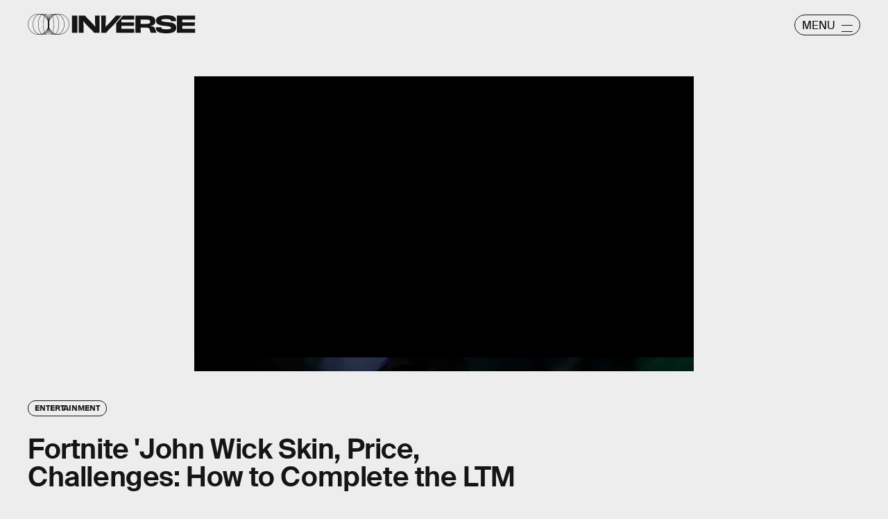

--- FILE ---
content_type: text/html; charset=utf-8
request_url: https://www.google.com/recaptcha/api2/aframe
body_size: 250
content:
<!DOCTYPE HTML><html><head><meta http-equiv="content-type" content="text/html; charset=UTF-8"></head><body><script nonce="eXQ4HYojtnlBq9KwptFTDA">/** Anti-fraud and anti-abuse applications only. See google.com/recaptcha */ try{var clients={'sodar':'https://pagead2.googlesyndication.com/pagead/sodar?'};window.addEventListener("message",function(a){try{if(a.source===window.parent){var b=JSON.parse(a.data);var c=clients[b['id']];if(c){var d=document.createElement('img');d.src=c+b['params']+'&rc='+(localStorage.getItem("rc::a")?sessionStorage.getItem("rc::b"):"");window.document.body.appendChild(d);sessionStorage.setItem("rc::e",parseInt(sessionStorage.getItem("rc::e")||0)+1);localStorage.setItem("rc::h",'1769138194877');}}}catch(b){}});window.parent.postMessage("_grecaptcha_ready", "*");}catch(b){}</script></body></html>

--- FILE ---
content_type: text/vtt
request_url: https://cdn.jwplayer.com/strips/C0QW2fCN-120.vtt
body_size: -126
content:
WEBVTT

00:00.000 --> 00:02.000
C0QW2fCN-120.jpg#xywh=0,0,120,67

00:02.000 --> 00:04.000
C0QW2fCN-120.jpg#xywh=120,0,120,67

00:04.000 --> 00:06.000
C0QW2fCN-120.jpg#xywh=240,0,120,67

00:06.000 --> 00:08.000
C0QW2fCN-120.jpg#xywh=360,0,120,67

00:08.000 --> 00:10.000
C0QW2fCN-120.jpg#xywh=0,67,120,67

00:10.000 --> 00:12.000
C0QW2fCN-120.jpg#xywh=120,67,120,67

00:12.000 --> 00:14.000
C0QW2fCN-120.jpg#xywh=240,67,120,67

00:14.000 --> 00:16.000
C0QW2fCN-120.jpg#xywh=360,67,120,67

00:16.000 --> 00:18.000
C0QW2fCN-120.jpg#xywh=0,134,120,67

00:18.000 --> 00:20.000
C0QW2fCN-120.jpg#xywh=120,134,120,67

00:20.000 --> 00:22.000
C0QW2fCN-120.jpg#xywh=240,134,120,67

00:22.000 --> 00:24.010
C0QW2fCN-120.jpg#xywh=360,134,120,67

